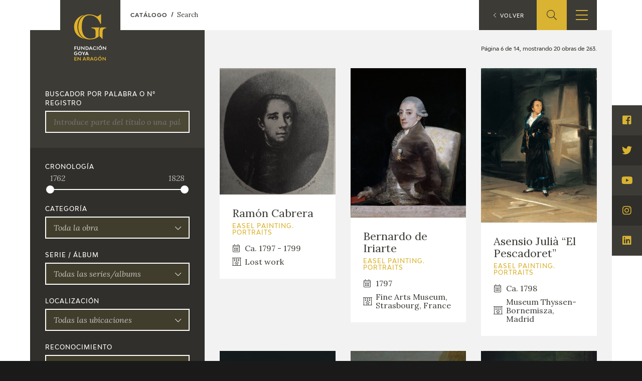

--- FILE ---
content_type: text/html; charset=UTF-8
request_url: https://fundaciongoyaenaragon.es/eng/catalogo/page:6/categoria:5_from_from
body_size: 13088
content:
<!DOCTYPE html>
<html lang="en">
<head>
	<title>Catálogo - Fundación Goya en Aragón</title>

<!--Metas-->
<meta http-equiv="Content-Type" content="text/html; charset=UTF-8">
<META NAME="locality" CONTENT ="Zaragoza">
<META NAME="country" CONTENT="España">
<meta name="Copyright" CONTENT="Fundación Goya en Aragón">
<meta name="Publisher" CONTENT="Fundación Goya en Aragón">
<meta name="distribution" CONTENT="Global">
<meta name="description" content="La Fundación tiene como principal finalidad el impulso de actividades de investigación, estudio y difusión sobre la obra y la figura de Francisco de Goya, así como la promoción de iniciativas para el incremento de las colecciones artísticas públicas relativas a Goya en la Comunidad Autónoma de Aragón y el fomento de la creatividad contemporánea en el ámbito de nuestra Comunidad.">

<!-- for Facebook -->
<meta property="og:title" content="Catálogo">
<meta property="og:image" content="https://fundaciongoyaenaragon.es/img/default_social.jpg">
<meta property="og:description" content="La Fundación tiene como principal finalidad el impulso de actividades de investigación, estudio y difusión sobre la obra y la figura de Francisco de Goya, así como la promoción de iniciativas para el incremento de las colecciones artísticas públicas relativas a Goya en la Comunidad Autónoma de Aragón y el fomento de la creatividad contemporánea en el ámbito de nuestra Comunidad.">

<!-- Open Graph -->
<meta property="og:site_name" content="Fundación Goya en Aragón">
<meta property="og:locale" content="es_ES">
<meta property="og:type" content="business.business">
<meta property="business:contact_data:street_address" content="Plaza de Los Sitios, 6 - Museo de Zaragoza">
<meta property="business:contact_data:locality" content="Zaragoza">
<meta property="business:contact_data:region" content="Zaragoza">
<meta property="business:contact_data:postal_code" content="50001">
<meta property="business:contact_data:country_name" content="España">
<meta property="business:contact_data:email" content="fundaciongoyaaragon@aragon.es">
<meta property="business:contact_data:phone_number" content="0034 976 484 547">

<!-- for Twitter -->
<meta name="twitter:card" content="summary">
<meta name="twitter:title" content="Catálogo">
<meta name="twitter:description" content="La Fundación tiene como principal finalidad el impulso de actividades de investigación, estudio y difusión sobre la obra y la figura de Francisco de Goya, así como la promoción de iniciativas para el incremento de las colecciones artísticas públicas relativas a Goya en la Comunidad Autónoma de Aragón y el fomento de la creatividad contemporánea en el ámbito de nuestra Comunidad.">
<meta name="twitter:image" content="https://fundaciongoyaenaragon.es/img/default_social.jpg">

<meta content="width=device-width, initial-scale=1" name="viewport">
<meta name="apple-mobile-web-app-capable" content="yes">
<meta name="apple-mobile-web-app-status-bar-style" content="black-translucent" />

<meta http-equiv="X-UA-Compatible" content="IE=edge">
<!-- Favicon & App Icons-->
		<link rel="apple-touch-icon" sizes="180x180" href="/icons/apple-touch-icon.png">
		<link rel="icon" type="image/png" sizes="32x32" href="/icons/favicon-32x32.png">
		<link rel="icon" type="image/png" sizes="16x16" href="/icons/favicon-16x16.png">
		<link rel="manifest" href="/icons/site.webmanifest">
		<link rel="mask-icon" href="/icons/safari-pinned-tab.svg" color="#3c3b36">
		<link rel="shortcut icon" href="/icons/favicon.ico">
		<meta name="msapplication-TileColor" content="#3c3b36">
		<meta name="msapplication-config" content="/icons/browserconfig.xml">
		<meta name="theme-color" content="#ffffff">

<meta name="apple-mobile-web-app-title" content="Fundación Goya en Aragón">
<meta name="application-name" content="Fundación Goya en Aragón">

<!-- Schema -->
<script type="application/ld+json">
{
	"@context": "http://schema.org/",
	"@type": "EducationalOrganization",
	"name": "Catálogo",
	"description": "La Fundación tiene como principal finalidad el impulso de actividades de investigación, estudio y difusión sobre la obra y la figura de Francisco de Goya, así como la promoción de iniciativas para el incremento de las colecciones artísticas públicas relativas a Goya en la Comunidad Autónoma de Aragón y el fomento de la creatividad contemporánea en el ámbito de nuestra Comunidad.",
	"url": "https://fundaciongoyaenaragon.es/eng/catalogo/page:6/categoria:5_from_from",
	"address": {
		"@type": "PostalAddress",
		"streetAddress": "Plaza de Los Sitios, 6 - Museo de Zaragoza",
		"addressLocality": "Zaragoza",
		"addressRegion": "Zaragoza",
		"postalCode": "50001",
		"addressCountry": "España"
	},
	"telephone": "0034 976 484 547",
	"email": "fundaciongoyaaragon@aragon.es"
}

</script>
		<link rel="stylesheet" type="text/css" href="/css/all.css?12e0db647a"/><script src="/cache_js/cache-1616756721-7885ce6c44e78a6b4c6b104e2dc58662.js" type="text/javascript"></script>
	<!-- Global site tag (gtag.js) - Google Analytics -->
	<script async src="https://www.googletagmanager.com/gtag/js?id=UA-23669227-53"></script>
	<script>
		window.dataLayer = window.dataLayer || [];
		function gtag(){dataLayer.push(arguments);}
		gtag('js', new Date());
		gtag('config', 'UA-23669227-53');
	</script>
	<link rel="alternate" hreflang="es" href="/catalogo/page:6/categoria:5_from_from" /></head>
<body id="top" class="catalogo">
	<div class="all" id="container">
				<header>
	<div class="box">
		<div class="top">
			<a href="/" class="logo"></a>
			<a href="/elviaje" class="logo elviaje"></a>
			<div class="buscador">
				<div class="icon show-search">
					<i class="fal fa-search"></i>
				</div>
				<div class="field">
					<form action="/eng/search" id="SearchForm" method="post" accept-charset="utf-8"><div style="display:none;"><input type="hidden" name="_method" value="POST"/></div>						<div class="input text"><label for="searchQuery">Buscar</label><input name="data[Search][query]" id="searchQuery" placeholder="Introduce el término a buscar" required="required" type="text"/></div>					<div class="submit"><input type="submit" value="Buscar"/></div></form>				</div>
			</div>
			<div class="show-menu"><i></i><i></i><i></i></div>
			<div class="idiomas">
				<div class="open-idiomas"><i class="fal fa-chevron-down"></i></div>
								<ul class="" id="language-switcher"><li class="esp"><a href="/catalogo/page:6/categoria:5_from_from"><span>ES</span></a></li><li class="eng disabled"><a href="/eng/catalogo/page:6/categoria:5_from_from"><span>EN</span></a></li></ul>

			</div>
		</div>
		<nav>
			<ul>
									<li class="menu-item-1 menu-item-quienes-somos">
						<span>
															<span class="menu-title">Foundation</span>
														<i class="fal fa-chevron-down"></i>						</span>
													<ul>
																<li class="menu-item-quienes-somos">
									<span>
																					<a href="/eng/quienes-somos">Quienes somos</a>
																				<i class="fal fa-chevron-down"></i>									</span>
																			<ul>
																						<li>
												<span><a href="/eng/quienes-somos/estatutos">Estatutos</a></span>
												
											</li>
																						<li>
												<span><a href="/eng/quienes-somos/patronato">Patronato</a></span>
												
											</li>
																						<li>
												<span><a href="/eng/quienes-somos/organigrama">Organigrama</a></span>
												
											</li>
																						<li>
												<span><a href="/eng/quienes-somos/comite-cientifico">Comité Científico</a></span>
												
											</li>
																						<li>
												<span><a href="/eng/quienes-somos/cedea">Committee of experts in didactics (CEDEA)</a></span>
												
											</li>
																						<li>
												<span><a href="/eng/quienes-somos/plan-actuacion"></a></span>
												
											</li>
																						<li>
												<span><a href="/eng/quienes-somos/memoria">Memory</a></span>
												
											</li>
																						<li>
												<span><a href="/eng/quienes-somos/carta-servicios"></a></span>
												
											</li>
																					</ul>
																	</li>
																<li class="menu-item-cidg">
									<span>
																					<a href="/eng/que-es-el-cidg">CIDG</a>
																				<i class="fal fa-chevron-down"></i>									</span>
																			<ul>
																						<li>
												<span><a href="/eng/que-es-el-cidg">Qué es el CIDG</a></span>
												
											</li>
																						<li>
												<span><a href="/eng/cidg/normativa">Normativa de organización y funcionamiento</a></span>
												
											</li>
																						<li>
												<span><a href="/eng/cidg/organigrama">Organigrama</a></span>
												
											</li>
																					</ul>
																	</li>
																<li class="menu-item-corporate-action">
									<span>
																					<a href="/eng/fundacion-goya/accion-corporativa">Corporate action</a>
																				<i class="fal fa-chevron-down"></i>									</span>
																			<ul>
																						<li>
												<span><a href="/eng/accion-corporativa/beneficios-fiscales">Beneficios fiscales</a></span>
												
											</li>
																						<li>
												<span><a href="/eng/amigos-de-la-fundacion">Amigos</a><i class="fal fa-chevron-down"></i></span>
																									<ul>
																												<li>
															<span><a href="/eng/amigos-de-la-fundacion/particulares">Particulares</a></span>
														</li>
																												<li>
															<span><a href="/eng/amigos-de-la-fundacion/empresas">Empresas</a></span>
														</li>
																											</ul>
												
											</li>
																					</ul>
																	</li>
																<li class="menu-item-sede">
									<span>
																					<a href="/eng/oficina">Sede</a>
																				<i class="fal fa-chevron-down"></i>									</span>
																			<ul>
																						<li>
												<span><a href="/eng/oficina/perfil-de-contratante">Perfil de contratante</a></span>
												
											</li>
																						<li>
												<span><a href="/eng/ofertas-empleo">Empleo</a></span>
												
											</li>
																					</ul>
																	</li>
																<li class="menu-item-contact">
									<span>
																					<a href="/eng/contacto">Contact</a>
																													</span>
																	</li>
															</ul>
											</li>
									<li class="menu-item-74">
						<span>
															<span class="menu-title"></span>
														<i class="fal fa-chevron-down"></i>						</span>
													<ul>
																<li class="menu-item-exposiciones">
									<span>
																					<a href="/eng/francisco-de-goya/exposiciones">Exposiciones</a>
																				<i class="fal fa-chevron-down"></i>									</span>
																			<ul>
																						<li>
												<span><a href="/eng/citas-en-medios"></a></span>
												
											</li>
																					</ul>
																	</li>
																<li class="menu-item-actividades">
									<span>
																					<a href="/eng/francisco-de-goya/actividades">Actividades</a>
																				<i class="fal fa-chevron-down"></i>									</span>
																			<ul>
																						<li>
												<span><a href="/eng/memorias">Memories</a></span>
												
											</li>
																					</ul>
																	</li>
															</ul>
											</li>
									<li class="menu-item-10 menu-item-actualidad_noticias">
						<span>
															<span class="menu-title">Actualidad</span>
														<i class="fal fa-chevron-down"></i>						</span>
													<ul>
																<li class="menu-item-">
									<span>
																					<a href="/eng/sala-de-prensa"></a>
																				<i class="fal fa-chevron-down"></i>									</span>
																			<ul>
																						<li>
												<span><a href="/eng/actualidad/noticias">Noticias</a></span>
												
											</li>
																						<li>
												<span><a href="/eng/citas-en-medios"></a><i class="fal fa-chevron-down"></i></span>
																									<ul>
																												<li>
															<span><a href="/eng/citas-en-medios-fga">FGA</a></span>
														</li>
																												<li>
															<span><a href="/eng/citas-en-medios-goya">Goya</a></span>
														</li>
																											</ul>
												
											</li>
																						<li>
												<span><a href="/eng/acceso-a-profesionales"></a></span>
												
											</li>
																					</ul>
																	</li>
																<li class="menu-item-">
									<span>
																					<a href="/eng/cuaderno-italiano"></a>
																													</span>
																	</li>
															</ul>
											</li>
									<li class="menu-item-59">
						<span>
															<span class="menu-title">Francisco de Goya</span>
														<i class="fal fa-chevron-down"></i>						</span>
													<ul>
																<li class="menu-item-">
									<span>
																					<a href="/eng/biografia-francisco-goya"></a>
																													</span>
																	</li>
																<li class="menu-item-">
									<span>
																					<a href="/eng/cronologia-francisco-goya"></a>
																													</span>
																	</li>
																<li class="menu-item-el-viaje-de-goya">
									<span>
																					<a href="/eng/elviaje">El Viaje de Goya</a>
																													</span>
																	</li>
																<li class="menu-item-catalogo">
									<span>
																					<a href="/eng/catalogo">Catálogo</a>
																				<i class="fal fa-chevron-down"></i>									</span>
																			<ul>
																						<li>
												<span><a href="/eng/catalogo">Online</a></span>
												
											</li>
																						<li>
												<span><a href="/eng/metodologia-del-catalogo">Offline</a><i class="fal fa-chevron-down"></i></span>
																									<ul>
																												<li>
															<span><a href="/eng/metodologia-del-catalogo">Metodología</a></span>
														</li>
																												<li>
															<span><a href="/eng/bibliografias">Bibliografía</a></span>
														</li>
																												<li>
															<span><a href="/eng/exposiciones">Exposiciones</a></span>
														</li>
																											</ul>
												
											</li>
																					</ul>
																	</li>
																<li class="menu-item-">
									<span>
																					<a href="/eng/goya-en-el-mundo"></a>
																													</span>
																	</li>
																<li class="menu-item-">
									<span>
																					<a href="/eng/goya-en-aragon"></a>
																													</span>
																	</li>
																<li class="menu-item-premio-aragon-goya">
									<span>
																					<a href="/eng/premio-aragon-goya">Premio Aragón Goya</a>
																				<i class="fal fa-chevron-down"></i>									</span>
																			<ul>
																						<li>
												<span><a href="/eng/premio-aragon-goya/historico">Premios anteriores</a></span>
												
											</li>
																					</ul>
																	</li>
															</ul>
											</li>
									<li class="menu-item-19 menu-item-publicaciones">
						<span>
															<span class="menu-title">Ediciones</span>
														<i class="fal fa-chevron-down"></i>						</span>
													<ul>
																<li class="menu-item-publicaciones">
									<span>
																					<a href="/eng/publicaciones">Publicaciones</a>
																													</span>
																	</li>
															</ul>
											</li>
									<li class="menu-item-21">
						<span>
															<span class="menu-title">Educa</span>
														<i class="fal fa-chevron-down"></i>						</span>
													<ul>
																<li class="menu-item-">
									<span>
																					<a href="/eng/quienes-somos/cedea"></a>
																													</span>
																	</li>
																<li class="menu-item-recursos-educativos">
									<span>
																					<a href="/eng/recursos-educativos">Recursos educativos</a>
																													</span>
																	</li>
																<li class="menu-item-arasaac">
									<span>
																					<a href="/eng/arasaac">ARASAAC</a>
																													</span>
																	</li>
															</ul>
											</li>
									<li class="menu-item-76">
						<span>
															<span class="menu-title">Shop</span>
														<i class="fal fa-chevron-down"></i>						</span>
													<ul>
																<li class="menu-item-online-shop">
									<span>
																					<a href="https://tienda.fundaciongoyaenaragon.es/">Online Shop</a>
																													</span>
																	</li>
															</ul>
											</li>
							</ul>
		</nav>
	</div>
</header>
		
<section class="catalogo searching">
	<div class="box_main">
		<div class="box_buscador">
			<div class="entrada">
				<div class="titulo">Bienvenido</div>
				<p class="intro">Este es el catálogo de la obra de Francisco Goya. Puedes realizar búsquedas y/o filtrar por las caracterísitcas que quieras.</p>
				<p>La obra completa de Goya se recopila en el Catálogo online, en permanente actualización, donde se puede consultar su producción artística. Paralelamente se abre la sección Goya en el Mundo donde los usuarios pueden localizar geográficamente todas las instituciones y centros que exponen la obra del artista aragonés en vivo.</p>
			</div>
			<form action="/eng/catalogo" id="FilterForm" method="post" accept-charset="utf-8"><div style="display:none;"><input type="hidden" name="_method" value="POST"/></div>			<div class="input text"><label for="FilterTitle">Buscador por palabra o nº registro</label><input name="data[Filter][title]" placeholder="Introduce parte del título o una palabra clave" type="text" value="" id="FilterTitle"/></div>			<button id="showFilters" class=" open">Más filtros <i class="fal fa-chevron-down"></i></button>
			<div class="more-filters" >
				<div class="input range">
							<label>Cronología</label>
							<div class="range_slider">
								<div class="range_dates">
									<span id="range_min"></span><span id="range_max"></span>
								</div>
								<div id="FilterDateRange"></div>
							</div>
					</div><input type="hidden" name="data[Filter][chronology_min]" value="1762" id="FilterChronologyMin"/><input type="hidden" name="data[Filter][chronology_max]" value="1828" id="FilterChronologyMax"/><div class="input select"><label for="FilterCategoria">Categoría</label><select name="data[Filter][categoria]" class="select2" id="FilterCategoria">
<option value="0">Toda la obra</option>
<option value="1">Drawings</option>
<option value="2">Mural</option>
<option value="3">Easel painting. Religious</option>
<option value="4">Easel painting. Tapestry cartoons</option>
<option value="5">Easel painting. Portraits</option>
<option value="6">Easel painting. Allegory, mythology, history</option>
<option value="7">Easel painting. Various subjects</option>
<option value="8">Prints</option>
</select></div><div class="input select"><label for="FilterSerie">Serie / Álbum</label><select name="data[Filter][serie]" class="select2" id="FilterSerie">
<option value="0" selected="selected">Todas las series/albums</option>
<option value="6">Fuendetodos Closet-Reliquary (paint, ca. 1765)</option>
<option value="678">Notebook F (drawings, ca. 1812-1820)</option>
<option value="144">Great Doctors of the Church, Calatayud (mural painting, ca. 1766)</option>
<option value="675">Notebook C (drawings, ca. 1814-1823)</option>
<option value="655">Coreto of El Pilar (mural painting, sketch, drawings)</option>
<option value="674">Notebook D, from Old Women and Witches (drawings, ca. 1819-1823)</option>
<option value="650">Great Doctors of the Church, Muel (mural painting, ca. 1771 - 1773))</option>
<option value="676">Notebook G, from Bordeaux (drawings, ca. 1824-1828)</option>
<option value="3">Fathers of the Church, Remolinos (pintura, ca. 1772)</option>
<option value="677">Notebook H, from Bordeaux (drawings, ca. 1824-1828)</option>
<option value="636">Oratory of the counts of Sobradiel (pintura mural, ca. 1771 - 1773)</option>
<option value="668">Goya Drawings - Rosario Weiss (ca.1821-1826)</option>
<option value="646">Cartuja de Aula Dei (mural painting, ca. 1774)</option>
<option value="656">Partition of Javier Goya, Supposed X.9 (painting, ca. 1808-1812)</option>
<option value="622">Scenes from the Old Testament (painting, ca. 1775 - 1780)</option>
<option value="657">Partition of Javier Goya, Supposed X.28 (painting, ca. 1808-1812)</option>
<option value="618">Regina Martyrum Dome (mural painting, 1780 -1781)</option>
<option value="652">Sermon of Saint Bernardine of Siena (painting and sketch, 1781 - 1783)</option>
<option value="658">Partition of Javier Goya, Supposed X.1 (painting, ca. 1808-1812)</option>
<option value="653">Benedictine Royal Monastery of San Joaquín y Santa Ana in Valladolid (painting, 1787)</option>
<option value="659">Flaxman prints (drawings, ca.1802-1805)</option>
<option value="623">Kids games (painting, ca. 1777 - 1785)</option>
<option value="726">Bullfighting(prints and drawings , 1814-1816)</option>
<option value="9">Portraits for the Bank of Saint Charles (painting, 1785 - 1788)</option>
<option value="672">Absurdities (prints y drawings, ca.1815-1824)</option>
<option value="641">Portraits of the family of the Count of Altamira (painting, 1786 - 1788)</option>
<option value="662">Italian notebook (drawings, ca. 1770-1786)</option>
<option value="639">Country affairs for the Alameda de Osuna (painting, 1787)</option>
<option value="664">Drawn Portraits of the Goya-Goicoechea Family (drawings, 1805)</option>
<option value="5">Chapel of San Francisco de Borja (painting, sketches and drawings, 1788)</option>
<option value="663">Portraits of artists for Ceán Bermúdez&#039;s Diccionario de Ceán Bermúdez (drawings, ca. 1798-1799)</option>
<option value="621">Cabinet pictures (painting, 1793 - 1794)</option>
<option value="669"> Reflections in the Mirror (drawings, ca. 1797-1799)</option>
<option value="638">Santa Cueva de Cádiz (painting and sketches, ca. 1796 - 1797)</option>
<option value="671">Caprices not engraved</option>
<option value="617">Witch affairs for the Alameda de Osuna (painting, 1798)</option>
<option value="666">Assorted prints (1778-1815)</option>
<option value="635">Hermitage of San Antonio de la Florida (mural painting and sketches, 1798)</option>
<option value="651">Fathers of the Church (painting, ca. 1796-1799)</option>
<option value="2">Church of San Fernando de Torrero (sketches, 1799-1800)</option>
<option value="613">Allegories for the palace of Godoy (painting, 1801 - 1805)</option>
<option value="632">Miniature portraits of the Goicoechea family (painting, 1805)</option>
<option value="624">Capture of the bandit Maragato (painting, 1806 - 1807)</option>
<option value="654">Caprices of the Marquis de la Romana (painting, ca. 1800 - 1810)</option>
<option value="634">Still life (painting, ca. 1806 - 1812)</option>
<option value="612">Notebook A, called Sanlúcar (drawings, ca. 1794-1795)</option>
<option value="420">Notebook B, called Madrid (drawings, ca. 1794-1797)</option>
<option value="614">Notebook E, black bordered (ca. 1816-1820)</option>
<option value="193">May 2nd and 3rd (painting and sketches, 1814)</option>
<option value="616">Cabinet paintings by García de la Prada (painting, ca. 1814-1816)</option>
<option value="637">Black paintings (wall painting and sketches, ca.1820-1823)</option>
<option value="643">Six paintings on table (ca. 1820 - 1824)</option>
<option value="633">Ivory miniatures (painting, 1824 - 1825)</option>
<option value="1">Tapestry cartons. Huntings scene (painting and drawings, 1775)</option>
<option value="7">Tapestry cartons: Types of Spain (painting, sketches and drawings, 1776-1778)</option>
<option value="13">Cardboards for tapestries: The Madrid fair (painting and sketches, 1778-1780)</option>
<option value="14">Tapestry Cartons: Popular Subjects (Painting, Drawing, and Sketching, 1778-1780)</option>
<option value="16">Tapestry Cartoons: The Four Seasons (painting and sketches, 1786-1787)</option>
<option value="17">Tapestry Cartoons:Country Scenes (painting and sketches, 1788)</option>
<option value="18">Tapestry Cartoons: Jocular and Country Scenes (painting and sketches, 1791-1792)</option>
<option value="628">Caprichos (prints and drawings, 1797-1799)</option>
<option value="627">Lithographs of Madrid (prints, ca.1819-1822)</option>
<option value="626">Bordeaux Bulls (prints, 1825)</option>
<option value="625">Bordeaux Lithographs (prints, ca.1824-1825)</option>
<option value="195">Disasters of War (prints y drawings, 1810-1815)</option>
<option value="191">Copies of Velázquez (prints and drawings, 1778-1785)</option>
<option value="190">Religious subjects (prints and drawings, 1774-1782)</option>
<option value="731">Last Caprichos (prints and drawings, 1826-1828)</option>
</select></div><div class="input select"><label for="FilterLocation">Localización</label><select name="data[Filter][location]" class="select2" id="FilterLocation">
<option value="0" selected="selected">Todas las ubicaciones</option>
<option value="676"></option>
<option value="672"></option>
<option value="678">Aino Gakuin Institute</option>
<option value="388">Lost work</option>
<option value="679">Museo Goya. Colección Ibercaja - Museo Camón Aznar, en depósito</option>
<option value="680">Orientalist Museum</option>
<option value="414">Private collection</option>
<option value="666"></option>
<option value="675"></option>
<option value="668"></option>
<option value="649"></option>
<option value="650"></option>
<option value="651"></option>
<option value="657"></option>
<option value="663"></option>
<option value="665"></option>
<option value="296">Unknown Collection</option>
<option value="350">Staatliche Museen zu Berlin, Gemäldegalerie - Berlin, </option>
<option value="401">Staatliche Museen Zu Berlin, Kupferstichkabinett - Berlin, </option>
<option value="566"> - Burdeos, </option>
<option value="577"> - Cádiz, </option>
<option value="333">Marques of Las Palmas Collection - Cádiz, </option>
<option value="664"> - France, </option>
<option value="645"> - Madrid, </option>
<option value="638"> - Madrid, </option>
<option value="644"> - Madrid, </option>
<option value="648"> - Madrid, </option>
<option value="647"> - Madrid, </option>
<option value="654"> - Madrid, </option>
<option value="328">Abelló Collection - Madrid, </option>
<option value="667">atiana Pérez de Guzmán el Bueno Fundation - Madrid, </option>
<option value="445">Bank Bilbao Vizcaya - Madrid, </option>
<option value="312">Bank of Spain - Madrid, </option>
<option value="511">Biblioteca Nacional, Madrid, España - Madrid, </option>
<option value="369">Calasancio Museum - Madrid, </option>
<option value="317">Casa Torres Collection - Madrid, </option>
<option value="486">Ermita de San Antonio de la Florida - Madrid, </option>
<option value="681">Family collection of the Dukes of Sueca and Counts of Chichón - Madrid, </option>
<option value="677">Galería de las Colecciones Reales - Madrid, </option>
<option value="318">House of Alba Foundation - Madrid, </option>
<option value="358">Instituto Valencia de Don Juan Museum - Madrid, </option>
<option value="375">Lázaro Galdiano Museum - Madrid, </option>
<option value="329">Mac-Crohon Collection - Madrid, </option>
<option value="372">Madrid History Museum - Madrid, </option>
<option value="332">Marquis of La Romana Collection - Madrid, </option>
<option value="374">Museum of Romanticism - Madrid, </option>
<option value="379">Museum Thyssen-Bornemisza - Madrid, </option>
<option value="301">Private collection - Madrid, </option>
<option value="37">Royal Academy of Fine Arts of San Fernando. Madrid - Madrid, </option>
<option value="396">Royal Basilica of San Francisco el Grande - Madrid, </option>
<option value="294">Royal Palace - Madrid, </option>
<option value="1">The Prado National Museum. Madrid - Madrid, </option>
<option value="395">The Royal Academy of History - Madrid, </option>
<option value="343">Várez Fisa Collection - Madrid, </option>
<option value="347">Villar Mir Culture Fund - Madrid, </option>
<option value="643"> - Marsella, </option>
<option value="27">Fondazione Magnani Rocca. Parma - Parma, </option>
<option value="510">Bibliothèque Nationale de France - París, </option>
<option value="517">Colección André Bromberg - París, </option>
<option value="553">Fundación Custodia - París, </option>
<option value="367">Musée du Louvre - París, </option>
<option value="338">Private collection - París, </option>
<option value="462">Archivo General de Indias - Sevilla, </option>
<option value="281">Fine Arts Museum of Seville - Sevilla, </option>
<option value="495">Pilatos House. Fundación Medinaceli Ducal House Foundation - Sevilla, </option>
<option value="314">Seville Cathedral - Sevilla, </option>
<option value="390">Alma Mater Museum - Zaragoza, </option>
<option value="482">Basilica of Our Lady of the Pillar - Zaragoza, </option>
<option value="483">Church of the Monastery of Aula Dei - Zaragoza, </option>
<option value="321">Félix Palacios Remondo Collection - Zaragoza, </option>
<option value="453">Museo de Zaragoza, en depósito - Zaragoza, </option>
<option value="521">Museo Goya. Colección Ibercaja - Zaragoza, </option>
<option value="201">Museum of Zaragoza - Zaragoza, </option>
<option value="339">Pasqual de Quinto Collection - Zaragoza, </option>
<option value="335">Private collection, Zaragoza - Zaragoza, </option>
<option value="377">Buenos Aries National Museum of Fine Arts - Buenos Aires, Argentina</option>
<option value="552">Albertina Museum - Vienna, Austria</option>
<option value="381">Museu de Arte de São Paulo Assis Chateaubriand (MASP) - São Paulo, Brazil</option>
<option value="409">Musée des Beaux Arts de Montréal - Montreal, Canada</option>
<option value="384">Národní Galerie V Praze - Prague, Czech Republic</option>
<option value="365">Musée des Beaux-Arts d&#039;Agen - Agen, France</option>
<option value="364">Musée Bonnat - Helleu - Bayonne, France</option>
<option value="366">Musée des Beaux- Arts et d’ Archéologie de Besançon - Besançon, France</option>
<option value="368">Musée Goya - Castres, France</option>
<option value="530">Colección particular - Lille, France</option>
<option value="392">Palais des Beaux-Arts de Lille - Lille, France</option>
<option value="371">Fine Arts Museum - Strasbourg, France</option>
<option value="360">Kupferstich-Kabinett - Dresde, Germany</option>
<option value="506">Städel Museum - Frankfurt, Germany</option>
<option value="58">Hamburger Kunsthalle - Hamburg, Germany</option>
<option value="562">Staatliche Kunsthalle Karlsruhe - Karlsruhe, Germany</option>
<option value="308">Alte Pinakothek - Munich, Germany</option>
<option value="303">Bayerische Staatsgemaldesammlungen - Munich, Germany</option>
<option value="386">Neue Pinakothek - Munich, Germany</option>
<option value="26">Szépmüvészeti Muzeum. Budapest - Budapest, Hungary</option>
<option value="385">National Gallery of Ireland - Dublin, Ireland</option>
<option value="349">The Uffizi Gallery - Florence, Italy</option>
<option value="54">Rijksmuseum. Amsterdam - Amsterdam, Netherlands</option>
<option value="518">Museum Boijmans Van Beuningen - Rotterdam, Netherlands</option>
<option value="5">Nasjonalmuseet - Oslo, Norway</option>
<option value="90">Museo de Arte de Ponce. - San Juan de Puerto Rico, Puerto Rico</option>
<option value="519">The Pushkin State Museum of Fine Arts - Moscow, Russia</option>
<option value="86">The State Hermitage Museum - St Petersburg, Russia</option>
<option value="481">Alagón Cultural Centre (Zaragoza), Spain - Alagon (Zaragoza), Spain</option>
<option value="491">Museu Nacional d&#039;Art de Catalunya - Barcelona, Spain</option>
<option value="352">Planeta Corporación, S.R.L. - Barcelona, Spain</option>
<option value="306">Private collection - Barcelona, Spain</option>
<option value="25">Museum of Fine Arts of Bilbao - Bilbao, Spain</option>
<option value="363">Royal Monastery of Santa María de Guadalupe - Caceres, Spain</option>
<option value="479">Church of San Juan el Real - Calatayud, Spain</option>
<option value="354">Parish church of Ntra. Sra. de la Asunción de Chinchón - Chinchón (Madrid), Spain</option>
<option value="373">Museum of Huesca - Huesca, Spain</option>
<option value="480">Chapel of la Virgen de la Fuente - Muel (Zaragoza), Spain</option>
<option value="461">Asturias Museum of Fine Arts - Oviedo, Spain</option>
<option value="507">Colección Masaveu - Oviedo, Spain</option>
<option value="441">Museum of Navarra - Pamplona, Spain</option>
<option value="391">Palace of Navarre - Pamplona, Spain</option>
<option value="458">Villahermosa Collection - Pedrola (Zaragoza), Spain</option>
<option value="356">Parish church of San Juan Bautista - Remolinos (Zaragoza), Spain</option>
<option value="376">MAS, Museum of Modern and Contemporary Art of de Santander and Cantabria - Santander, Spain</option>
<option value="636">Toledo Cathedral  - Toledo, Spain</option>
<option value="355">Parish church of Ntra. Sra. de la Asunción - Valdemoro (Madrid), Spain</option>
<option value="316">Valencia Cathedral - Valencia, Spain</option>
<option value="89">Valencia Museum of Fine Arts - Valencia, Spain</option>
<option value="353">Royal Monastery of San Joaquín and Santa Ana - Valladolid, Spain</option>
<option value="463">Museu Víctor Balaguer - Vilanova i la Geltrú (Barcelona), Spain</option>
<option value="380">Museum Zuloaga - Zumaia (Guipúzcoa), Spain</option>
<option value="351">Goteborg Borjensons Konsthandel - Gothenburg, Sweden</option>
<option value="426">Nationalmuseum - Stockholm, Sweden</option>
<option value="488">Kunstmuseum Basel - Basle, Switzerland</option>
<option value="653"> - Geneva, Switzerland</option>
<option value="302">Museum Oskar Reinhart - Winterthur, Switzerland</option>
<option value="470">Foundation E. G. Bührle Collection - Zurich, Switzerland</option>
<option value="637">The Toledo Museum of Art - Ohio, USA</option>
<option value="404">The Bowes Museum - Barnard Castle, United Kingdom</option>
<option value="74">National Galleries of Scotland - Edinburgh, United Kingdom</option>
<option value="474">Pollok House - Glasgow, United Kingdom</option>
<option value="309">Apsley House - London, United Kingdom</option>
<option value="467">British Rail Pension Fundation - London, United Kingdom</option>
<option value="490">Linsday Fine Art Ltd. - London, United Kingdom</option>
<option value="442">Private collection - London, United Kingdom</option>
<option value="50">The British Museum - London, United Kingdom</option>
<option value="406">The Courtauld Gallery - London, United Kingdom</option>
<option value="34">The National Gallery - London, United Kingdom</option>
<option value="502">Victoria and Albert Museum - London, United Kingdom</option>
<option value="311">Ashmolean Museum of Art and Archaeology - Oxford, United Kingdom</option>
<option value="443">Baltimore Museum of Art - Baltimore, United States</option>
<option value="383">Museum of Fine Arts, Boston - Boston, United States</option>
<option value="57">The Art Institute of Chicago - Chicago, United States</option>
<option value="405">The Cleveland Museum of Art - Cleveland, United States</option>
<option value="361">Lowe Art Museum - Coral Gables, United States</option>
<option value="67">Meadows Museum, Southern Methodist University - Dallas, United States</option>
<option value="344">Des Moines Art Center - Des Moines, United States</option>
<option value="446">Detroit Institute of Arts - Detroit, United States</option>
<option value="346">Flint Institute of Arts - Flint, United States</option>
<option value="359">Kimbell Art Museum - Fort Worth, United States</option>
<option value="476">Wadsworth Atheneum Museum of Art - Hartford, United States</option>
<option value="471">The Museum of Fine Arts Houston - Houston, United States</option>
<option value="357">Indianapolis Museum of Art - Indianapolis, United States</option>
<option value="410">The Nelson-Atkins Museum of Art - Kansas City, United States</option>
<option value="310">Armand Hammer Museum of Art and Cultural Center - Los Angeles, United States</option>
<option value="407">The Paul J. Getty Museum - Los Angeles, United States</option>
<option value="400">Speed Art Museum - Louisville, United States</option>
<option value="548">The Fogg Museum, The Harvard Art Museums, Cambridge, Massachussets, Estados Unidos - Massachussets, United States</option>
<option value="362">Minneapolis Institute of Arts - Minneapolis, United States</option>
<option value="652"> - New York, United States</option>
<option value="656"> - New York, United States</option>
<option value="659"> - New York, United States</option>
<option value="313">Brooklyn Museum - New York, United States</option>
<option value="542">Collection Michael and Judy Steinhardt, Nueva York - New York, United States</option>
<option value="336">Private collection - New York, United States</option>
<option value="489">Stanley Moss &amp; Company - New York, United States</option>
<option value="272">The Frick Collection. New York - New York, United States</option>
<option value="526">The Hispanic Society of America - New York, United States</option>
<option value="408">The Hispanic Society of America - New York, United States</option>
<option value="83">The Metropolitan Museum of Art - New York, United States</option>
<option value="557">The Morgan Library &amp; Museum - New York, United States</option>
<option value="520">The Morgan Library &amp; Museum, Thaw Collection - New York, United States</option>
<option value="411">Norton Simon Foundation - Pasadena, United States</option>
<option value="393">Philadelphia Museum of Art - Philadelphia, United States</option>
<option value="403">The Barnes Foundation - Philadelphia, United States</option>
<option value="487">Carnegie Museum of Art - Pittsburgh, United States</option>
<option value="271">Princeton University Art Museum. New Jersey - Princenton, United States</option>
<option value="397">Museum of Art - Rhode Island of Design - Providence, United States</option>
<option value="387">North Carolina Museum - Raleigh, United States</option>
<option value="412">Virginia Museum of Fine Arts - Richmond, United States</option>
<option value="35">San Diego Museum of Art - San Diego, United States</option>
<option value="531">Colección William M. Roth, San Francisco, Estados Unidos - San Francisco, United States</option>
<option value="345">Fine Arts Museum of San Francisco - San Francisco, United States</option>
<option value="53">National Gallery of Art. Washington - Washington, United States</option>
<option value="551">Phillips Collection, Washington, Estados Unidos - Washington, United States</option>
<option value="402">Sterling and Francine Clark Art Institute - Williamstown, United States</option>
<option value="413">Worcester Art Museum - Worcester, United States</option>
</select></div><div class="input select"><label for="FilterAuthorRecognition">Reconocimiento</label><select name="data[Filter][author_recognition]" class="select2" id="FilterAuthorRecognition">
<option value="0" selected="selected">Todas las opciones</option>
<option value="1">Documented work</option>
<option value="2">Undisputed work</option>
<option value="3">Attributed work</option>
</select></div>			</div>
						
			<div class="submit"><input type="submit" value="Ver resultados"/></div></form>
			<script>
				var dateSlider = document.getElementById("FilterDateRange");
				noUiSlider.create(dateSlider, {
					range: {
						min: 1762,
						max: 1828,
					},
					step: 1,
					start: [$('#FilterChronologyMin').val(), $('#FilterChronologyMax').val()],
				});
				dateSlider.noUiSlider.on('update', function (values, handle) {
					$('#range_min').text( parseInt(values[0]) );
					$('#range_max').text( parseInt(values[1]) );
					$('#FilterChronologyMin').val( parseInt(values[0]) );
					$('#FilterChronologyMax').val( parseInt(values[1]) );
				});
				$('#FilterTitle').keypress(function(e){
					var code = (e.keyCode ? e.keyCode : e.which);
					if(code == 13) {
						$('#FilterForm').submit();
						e.preventDefault();
					}
				});

				$('#showFilters').click(function(e) {
					e.preventDefault();
					var $moreFilters = $('#FilterForm .more-filters');
					if ($moreFilters.is(':visible')) {
						$(this).removeClass('open');
						$moreFilters.slideUp(200);
					} else {
						$(this).addClass('open');
						$moreFilters.slideDown(200);
					}
				});
			</script>
		</div>
					<div class="box_resultados">
				<div class="results">
					<div class="info_paginator">Página 6 de 14, mostrando 20 obras de 263.</div>
					
					<ul class="works">
													<li>
								<a href="/eng/obra/ramon-cabrera/297">
																			<div class="image"><img src="https://fundaciongoyaenaragon.es/files/resize/350x0/files/images/ramon-cabrera72093.jpg"></div>
																		<div class="info">
										<div class="title">Ramón Cabrera</div>
										<div class="clasificacion">Easel painting. Portraits</div>
																															<div class="chronology"><i class="fal fa-calendar-alt"></i> <span>Ca. 1797 - 1799</span></div>
																															<div class="location"><i class="fal fa-hotel"></i> <span>Lost work</span></div>
																			</div>
								</a>
							</li>
													<li>
								<a href="/eng/obra/bernardo-de-iriarte/241">
																			<div class="image"><img src="https://fundaciongoyaenaragon.es/files/resize/350x0/files/images/241_5.72.jpg"></div>
																		<div class="info">
										<div class="title">Bernardo de Iriarte</div>
										<div class="clasificacion">Easel painting. Portraits</div>
																															<div class="chronology"><i class="fal fa-calendar-alt"></i> <span>1797</span></div>
																															<div class="location"><i class="fal fa-hotel"></i> <span>Fine Arts Museum, Strasbourg, France</span></div>
																			</div>
								</a>
							</li>
													<li>
								<a href="/eng/obra/asensio-julia-el-pescadoret/455">
																			<div class="image"><img src="https://fundaciongoyaenaragon.es/files/resize/350x0/files/images/455_5.86.jpg"></div>
																		<div class="info">
										<div class="title">Asensio Julià “El Pescadoret”</div>
										<div class="clasificacion">Easel painting. Portraits</div>
																															<div class="chronology"><i class="fal fa-calendar-alt"></i> <span>Ca. 1798</span></div>
																															<div class="location"><i class="fal fa-hotel"></i> <span>Museum Thyssen-Bornemisza, Madrid</span></div>
																			</div>
								</a>
							</li>
													<li>
								<a href="/eng/obra/mariano-luis-de-urquijo/411">
																			<div class="image"><img src="https://fundaciongoyaenaragon.es/files/resize/350x0/files/images/411_5.93.jpg"></div>
																		<div class="info">
										<div class="title">Mariano Luis de Urquijo</div>
										<div class="clasificacion">Easel painting. Portraits</div>
																															<div class="chronology"><i class="fal fa-calendar-alt"></i> <span>Ca. 1798 - 1799</span></div>
																															<div class="location"><i class="fal fa-hotel"></i> <span>The Royal Academy of History, Madrid</span></div>
																			</div>
								</a>
							</li>
													<li>
								<a href="/eng/obra/el-general-jose-de-urrutia/379">
																			<div class="image"><img src="https://fundaciongoyaenaragon.es/files/resize/350x0/files/images/379_5.83.jpg"></div>
																		<div class="info">
										<div class="title">General José de Urrutia (El general José de Urrutia)</div>
										<div class="clasificacion">Easel painting. Portraits</div>
																															<div class="chronology"><i class="fal fa-calendar-alt"></i> <span>Ca. 1798</span></div>
																															<div class="location"><i class="fal fa-hotel"></i> <span>The Prado National Museum. Madrid, Madrid</span></div>
																			</div>
								</a>
							</li>
													<li>
								<a href="/eng/obra/francisco-de-saavedra-y-sangronis/378">
																			<div class="image"><img src="https://fundaciongoyaenaragon.es/files/resize/350x0/files/images/francisco-de-saavedra-goya95111.jpg"></div>
																		<div class="info">
										<div class="title">Francisco de Saavedra y Sangronís</div>
										<div class="clasificacion">Easel painting. Portraits</div>
																															<div class="chronology"><i class="fal fa-calendar-alt"></i> <span>1798</span></div>
																															<div class="location"><i class="fal fa-hotel"></i> <span>The Courtauld Gallery, London, United Kingdom</span></div>
																			</div>
								</a>
							</li>
													<li>
								<a href="/eng/obra/el-cardenal-luis-maria-de-borbon/357">
																			<div class="image"><img src="https://fundaciongoyaenaragon.es/files/resize/350x0/files/images/357_5.96.jpg"></div>
																		<div class="info">
										<div class="title">Cardinal Luis María de Bourbon (El cardenal Luis María de Borbón)</div>
										<div class="clasificacion">Easel painting. Portraits</div>
																															<div class="chronology"><i class="fal fa-calendar-alt"></i> <span>Ca. 1798 - 1800</span></div>
																															<div class="location"><i class="fal fa-hotel"></i> <span>Museu de Arte de São Paulo Assis Chateaubriand (MASP), São Paulo, Brazil</span></div>
																			</div>
								</a>
							</li>
													<li>
								<a href="/eng/obra/ferdinand-guillemardet/353">
																			<div class="image"><img src="https://fundaciongoyaenaragon.es/files/resize/350x0/files/images/ferdinand38537.jpg"></div>
																		<div class="info">
										<div class="title">Ferdinand Guillemardet</div>
										<div class="clasificacion">Easel painting. Portraits</div>
																															<div class="chronology"><i class="fal fa-calendar-alt"></i> <span>Ca. 1798 - 1799</span></div>
																															<div class="location"><i class="fal fa-hotel"></i> <span>Musée du Louvre, París</span></div>
																			</div>
								</a>
							</li>
													<li>
								<a href="/eng/obra/gaspar-melchor-de-jovellanos/352">
																			<div class="image"><img src="https://fundaciongoyaenaragon.es/files/resize/350x0/files/images/352_5.78.jpg"></div>
																		<div class="info">
										<div class="title">Gaspar Melchor de Jovellanos</div>
										<div class="clasificacion">Easel painting. Portraits</div>
																															<div class="chronology"><i class="fal fa-calendar-alt"></i> <span>1798</span></div>
																															<div class="location"><i class="fal fa-hotel"></i> <span>The Prado National Museum. Madrid, Madrid</span></div>
																			</div>
								</a>
							</li>
													<li>
								<a href="/eng/obra/maria-luisa-en-traje-de-corte/452">
																			<div class="image"><img src="https://fundaciongoyaenaragon.es/files/resize/350x0/files/images/452_5.94g.jpg"></div>
																		<div class="info">
										<div class="title">María Luisa in Court Dress (María Luisa en traje de corte)</div>
										<div class="clasificacion">Easel painting. Portraits</div>
																															<div class="chronology"><i class="fal fa-calendar-alt"></i> <span>Ca. 1799 - 1800</span></div>
																															<div class="location"><i class="fal fa-hotel"></i> <span>Galería de las Colecciones Reales, Madrid</span></div>
																			</div>
								</a>
							</li>
													<li>
								<a href="/eng/obra/carlos-iv-con-uniforme-de-coronel-de-los-guardias-de-corps/451">
																			<div class="image"><img src="https://fundaciongoyaenaragon.es/files/resize/350x0/files/images/451_5.94h.jpg"></div>
																		<div class="info">
										<div class="title">Charles IV in Uniform of Colonel of the Lifeguards (Carlos IV con uniforme de coronel de los Guardias de Corps)</div>
										<div class="clasificacion">Easel painting. Portraits</div>
																															<div class="chronology"><i class="fal fa-calendar-alt"></i> <span>Ca. 1799 - 1800</span></div>
																															<div class="location"><i class="fal fa-hotel"></i> <span>Galería de las Colecciones Reales, Madrid</span></div>
																			</div>
								</a>
							</li>
													<li>
								<a href="/eng/obra/la-reina-maria-luisa-a-caballo-estudio-preparatorio/450">
																			<div class="image"><img src="https://fundaciongoyaenaragon.es/files/resize/350x0/files/images/20110610_00057.jpg"></div>
																		<div class="info">
										<div class="title">La reina María Luisa a caballo (estudio preparatorio)</div>
										<div class="clasificacion">Easel painting. Portraits</div>
																															<div class="chronology"><i class="fal fa-calendar-alt"></i> <span>1799</span></div>
																															<div class="location"><i class="fal fa-hotel"></i> <span>Private collection</span></div>
																			</div>
								</a>
							</li>
													<li>
								<a href="/eng/obra/maria-luisa-de-parma-con-mantilla/446">
																			<div class="image"><img src="https://fundaciongoyaenaragon.es/files/resize/350x0/files/images/446_5.94b.jpg"></div>
																		<div class="info">
										<div class="title">María Luisa de Parma with Mantilla (María Luisa de Parma con mantilla)</div>
										<div class="clasificacion">Easel painting. Portraits</div>
																															<div class="chronology"><i class="fal fa-calendar-alt"></i> <span>1799</span></div>
																															<div class="location"><i class="fal fa-hotel"></i> <span>Royal Palace, Madrid</span></div>
																			</div>
								</a>
							</li>
													<li>
								<a href="/eng/obra/carlos-iv-en-traje-de-caza/445">
																			<div class="image"><img src="https://fundaciongoyaenaragon.es/files/resize/350x0/files/images/king-carlos-iv-in-hunting-cost90550.jpg"></div>
																		<div class="info">
										<div class="title">Charles IV in Hunting Gear (Carlos IV en traje de caza)</div>
										<div class="clasificacion">Easel painting. Portraits</div>
																															<div class="chronology"><i class="fal fa-calendar-alt"></i> <span>1799</span></div>
																															<div class="location"><i class="fal fa-hotel"></i> <span>Royal Palace, Madrid</span></div>
																			</div>
								</a>
							</li>
													<li>
								<a href="/eng/obra/leandro-fernandez-de-moratin-1/408">
																			<div class="image"><img src="https://fundaciongoyaenaragon.es/files/resize/350x0/files/images/408_5.89.jpg"></div>
																		<div class="info">
										<div class="title">Leandro Fernández de Moratín</div>
										<div class="clasificacion">Easel painting. Portraits</div>
																															<div class="chronology"><i class="fal fa-calendar-alt"></i> <span>1799</span></div>
																															<div class="location"><i class="fal fa-hotel"></i> <span>Royal Academy of Fine Arts of San Fernando. Madrid, Madrid</span></div>
																			</div>
								</a>
							</li>
													<li>
								<a href="/eng/obra/maria-del-rosario-fernandez-la-tirana-1/407">
																			<div class="image"><img src="https://fundaciongoyaenaragon.es/files/resize/350x0/files/images/407_5.88.jpg"></div>
																		<div class="info">
										<div class="title">María del Rosario Fernández, “La Tirana”</div>
										<div class="clasificacion">Easel painting. Portraits</div>
																															<div class="chronology"><i class="fal fa-calendar-alt"></i> <span>1799</span></div>
																															<div class="location"><i class="fal fa-hotel"></i> <span>Royal Academy of Fine Arts of San Fernando. Madrid, Madrid</span></div>
																			</div>
								</a>
							</li>
													<li>
								<a href="/eng/obra/manuel-lapena-rodriguez-y-ruiz-de-sotillo/406">
																			<div class="image"><img src="https://fundaciongoyaenaragon.es/files/resize/350x0/files/images/406_5.87.jpg"></div>
																		<div class="info">
										<div class="title">Manuel Lapeña Rodríguez y Ruiz de Sotillo</div>
										<div class="clasificacion">Easel painting. Portraits</div>
																															<div class="chronology"><i class="fal fa-calendar-alt"></i> <span>1799</span></div>
																															<div class="location"><i class="fal fa-hotel"></i> <span>The Hispanic Society of America, New York, United States</span></div>
																			</div>
								</a>
							</li>
													<li>
								<a href="/eng/obra/la-reina-maria-luisa-a-caballo/384">
																			<div class="image"><img src="https://fundaciongoyaenaragon.es/files/resize/350x0/files/images/384_5.94d.jpg"></div>
																		<div class="info">
										<div class="title">Queen María Luisa on Horseback (La reina María Luisa a caballo)</div>
										<div class="clasificacion">Easel painting. Portraits</div>
																															<div class="chronology"><i class="fal fa-calendar-alt"></i> <span>1799</span></div>
																															<div class="location"><i class="fal fa-hotel"></i> <span>The Prado National Museum. Madrid, Madrid</span></div>
																			</div>
								</a>
							</li>
													<li>
								<a href="/eng/obra/maria-teresa-de-borbon-y-vallabriga-condesa-de-chinchon/449">
																			<div class="image"><img src="https://fundaciongoyaenaragon.es/files/resize/350x0/files/images/maria-luisa-de-borbon-y91575.jpg"></div>
																		<div class="info">
										<div class="title">María Luisa de Bourbon y Vallabriga</div>
										<div class="clasificacion">Easel painting. Portraits</div>
																															<div class="chronology"><i class="fal fa-calendar-alt"></i> <span>Ca. 1800 - 1801</span></div>
																															<div class="location"><i class="fal fa-hotel"></i> <span>The Uffizi Gallery, Florence, Italy</span></div>
																			</div>
								</a>
							</li>
													<li>
								<a href="/eng/obra/el-arzobispo-joaquin-company-3/448">
																			<div class="image"><img src="https://fundaciongoyaenaragon.es/files/resize/350x0/files/images/captura5999.png"></div>
																		<div class="info">
										<div class="title">El arzobispo Joaquín Company</div>
										<div class="clasificacion">Easel painting. Portraits</div>
																															<div class="chronology"><i class="fal fa-calendar-alt"></i> <span>Ca. 1800</span></div>
																															<div class="location"><i class="fal fa-hotel"></i> <span>Lost work</span></div>
																			</div>
								</a>
							</li>
											</ul>

											<div class="paging">
							<div class="info">Páginas:</div>
														<span><a href="/eng/catalogo/categoria:5_from_from_from">1</a></span><span class="ellipsis">...</span><span><a href="/eng/catalogo/page:3/categoria:5_from_from_from">3</a></span><span><a href="/eng/catalogo/page:4/categoria:5_from_from_from">4</a></span><span><a href="/eng/catalogo/page:5/categoria:5_from_from_from">5</a></span><span class="current">6</span><span><a href="/eng/catalogo/page:7/categoria:5_from_from_from">7</a></span><span><a href="/eng/catalogo/page:8/categoria:5_from_from_from">8</a></span><span><a href="/eng/catalogo/page:9/categoria:5_from_from_from">9</a></span><span class="ellipsis">...</span><span><a href="/eng/catalogo/page:14/categoria:5_from_from_from">14</a></span>						</div>
									</div>
				
					</div>
	</div>
</section>

 <div class="breadcrumbs">
	<ol itemscope itemtype="http://schema.org/BreadcrumbList">
		<li itemprop="itemListElement" itemscope itemtype="http://schema.org/ListItem">
			<a itemprop="item" href="https://fundaciongoyaenaragon.es/eng/catalogo">
				<span itemprop="name">Catálogo</span>
			</a>
			<span itemprop="position" content="1"></span>
		</li>
					<li class="this" itemprop="itemListElement" itemscope itemtype="http://schema.org/ListItem">
				<a itemprop="item" href="https://fundaciongoyaenaragon.es/eng/catalogo/page:6/categoria:5_from_from">
					<span itemprop="name">Search</span>
				</a>
				<span itemprop="position" content="2"></span>
			</li>
			</ol>
</div>

<a class="back" href="/eng/catalogo"><i class="fal fa-chevron-left"></i> <span>Volver</span></a>
	
		
			<footer calss="fade">
				<div class="box">
					<ul>
													<li class="menu-item-1 menu-item-quienes-somos">
																	<span class="menu-title">Foundation</span>
																									<ul>
																				<li>
											<a href="/eng/quienes-somos">Quienes somos</a>
																							<ul>
																										<li>
														<a href="/eng/quienes-somos/estatutos">Estatutos</a>
																											</li>
																										<li>
														<a href="/eng/quienes-somos/patronato">Patronato</a>
																											</li>
																										<li>
														<a href="/eng/quienes-somos/organigrama">Organigrama</a>
																											</li>
																										<li>
														<a href="/eng/quienes-somos/comite-cientifico">Comité Científico</a>
																											</li>
																										<li>
														<a href="/eng/quienes-somos/cedea">Committee of experts in didactics (CEDEA)</a>
																											</li>
																										<li>
														<a href="/eng/quienes-somos/plan-actuacion"></a>
																											</li>
																										<li>
														<a href="/eng/quienes-somos/memoria">Memory</a>
																											</li>
																										<li>
														<a href="/eng/quienes-somos/carta-servicios"></a>
																											</li>
																									</ul>
																					</li>
																				<li>
											<a href="/eng/que-es-el-cidg">CIDG</a>
																							<ul>
																										<li>
														<a href="/eng/que-es-el-cidg">Qué es el CIDG</a>
																											</li>
																										<li>
														<a href="/eng/cidg/normativa">Normativa de organización y funcionamiento</a>
																											</li>
																										<li>
														<a href="/eng/cidg/organigrama">Organigrama</a>
																											</li>
																									</ul>
																					</li>
																				<li>
											<a href="/eng/fundacion-goya/accion-corporativa">Corporate action</a>
																							<ul>
																										<li>
														<a href="/eng/accion-corporativa/beneficios-fiscales">Beneficios fiscales</a>
																											</li>
																										<li>
														<a href="/eng/amigos-de-la-fundacion">Amigos</a>
																													<ul>
																																<li>
																	<a href="/eng/amigos-de-la-fundacion/particulares">Particulares</a>
																</li>
																																<li>
																	<a href="/eng/amigos-de-la-fundacion/empresas">Empresas</a>
																</li>
																															</ul>
																											</li>
																									</ul>
																					</li>
																				<li>
											<a href="/eng/oficina">Sede</a>
																							<ul>
																										<li>
														<a href="/eng/oficina/perfil-de-contratante">Perfil de contratante</a>
																											</li>
																										<li>
														<a href="/eng/ofertas-empleo">Empleo</a>
																											</li>
																									</ul>
																					</li>
																				<li>
											<a href="/eng/contacto">Contact</a>
																					</li>
																			</ul>
															</li>
													<li class="menu-item-74">
																	<span class="menu-title"></span>
																									<ul>
																				<li>
											<a href="/eng/francisco-de-goya/exposiciones">Exposiciones</a>
																							<ul>
																										<li>
														<a href="/eng/citas-en-medios"></a>
																											</li>
																									</ul>
																					</li>
																				<li>
											<a href="/eng/francisco-de-goya/actividades">Actividades</a>
																							<ul>
																										<li>
														<a href="/eng/memorias">Memories</a>
																											</li>
																									</ul>
																					</li>
																			</ul>
															</li>
													<li class="menu-item-10 menu-item-actualidad_noticias">
																	<span class="menu-title">Actualidad</span>
																									<ul>
																				<li>
											<a href="/eng/sala-de-prensa"></a>
																							<ul>
																										<li>
														<a href="/eng/actualidad/noticias">Noticias</a>
																											</li>
																										<li>
														<a href="/eng/citas-en-medios"></a>
																													<ul>
																																<li>
																	<a href="/eng/citas-en-medios-fga">FGA</a>
																</li>
																																<li>
																	<a href="/eng/citas-en-medios-goya">Goya</a>
																</li>
																															</ul>
																											</li>
																										<li>
														<a href="/eng/acceso-a-profesionales"></a>
																											</li>
																									</ul>
																					</li>
																				<li>
											<a href="/eng/cuaderno-italiano"></a>
																					</li>
																			</ul>
															</li>
													<li class="menu-item-59">
																	<span class="menu-title">Francisco de Goya</span>
																									<ul>
																				<li>
											<a href="/eng/biografia-francisco-goya"></a>
																					</li>
																				<li>
											<a href="/eng/cronologia-francisco-goya"></a>
																					</li>
																				<li>
											<a href="/eng/elviaje">El Viaje de Goya</a>
																					</li>
																				<li>
											<a href="/eng/catalogo">Catálogo</a>
																							<ul>
																										<li>
														<a href="/eng/catalogo">Online</a>
																											</li>
																										<li>
														<a href="/eng/metodologia-del-catalogo">Offline</a>
																													<ul>
																																<li>
																	<a href="/eng/metodologia-del-catalogo">Metodología</a>
																</li>
																																<li>
																	<a href="/eng/bibliografias">Bibliografía</a>
																</li>
																																<li>
																	<a href="/eng/exposiciones">Exposiciones</a>
																</li>
																															</ul>
																											</li>
																									</ul>
																					</li>
																				<li>
											<a href="/eng/goya-en-el-mundo"></a>
																					</li>
																				<li>
											<a href="/eng/goya-en-aragon"></a>
																					</li>
																				<li>
											<a href="/eng/premio-aragon-goya">Premio Aragón Goya</a>
																							<ul>
																										<li>
														<a href="/eng/premio-aragon-goya/historico">Premios anteriores</a>
																											</li>
																									</ul>
																					</li>
																			</ul>
															</li>
													<li class="menu-item-19 menu-item-publicaciones">
																	<span class="menu-title">Ediciones</span>
																									<ul>
																				<li>
											<a href="/eng/publicaciones">Publicaciones</a>
																					</li>
																			</ul>
															</li>
													<li class="menu-item-21">
																	<span class="menu-title">Educa</span>
																									<ul>
																				<li>
											<a href="/eng/quienes-somos/cedea"></a>
																					</li>
																				<li>
											<a href="/eng/recursos-educativos">Recursos educativos</a>
																					</li>
																				<li>
											<a href="/eng/arasaac">ARASAAC</a>
																					</li>
																			</ul>
															</li>
													<li class="menu-item-76">
																	<span class="menu-title">Shop</span>
																									<ul>
																				<li>
											<a href="https://tienda.fundaciongoyaenaragon.es/">Online Shop</a>
																					</li>
																			</ul>
															</li>
											</ul>
					<div class="bottom">
						<div class="copy">
							<span><a href="/">Fundación Goya en Aragón</a> © 2007 - 2026</span>
							<ul>
								<li class="elviaje">
									<a href="/">Ver site de la Fundación Goya</a>
								</li>
								<li>
									<a href="/eng/contacto">Contacto</a>
								</li>
								<li>
									<a href="/eng/creditos">Créditos</a>
								</li>
								<li>
									<a href="/eng/aviso-legal">Aviso Legal</a>
								</li>
								<li>
									<a href="/eng/politica-privacidad">Política de privacidad</a>
								</li>
								<li>
									<a href="/admin">Admin</a>
								</li>
							</ul>
						</div>
						<div class="patro">
							<div class="logos">
								<a href="http://www.aragon.es/" target="_blank">
									<img src="/img/patro-gov.png" alt="Govierno de Aragón">
								</a>
							</div>
						</div>
					</div>
				</div>
			</footer>
			<div class="social">
	<ul>
		<li>
			<a target="_blank" href="https://www.facebook.com/fundaciongoyaenaragon"><i class="fab fa-facebook-square"></i> <span>Visita Facebook</span> </a>
		</li>
		<li>
			<a target="_blank" href="https://www.twitter.com/goyaenaragon"><i class="fab fa-twitter"></i> <span>Visita Twitter</span> </a>
		</li>
		<li>
			<a target="_blank" href="https://www.youtube.com/channel/UC2UbyY7Ic1vwMI-kHboZTvw"><i class="fab fa-youtube"></i> <span>Visita Youtube</span> </a>
		</li>
		<li>
			<a target="_blank" href="https://www.instagram.com/goyaenaragon"><i class="fab fa-instagram"></i> <span>Visita Instagram</span> </a>
		</li>
		<li>
			<a target="_blank" href="https://www.linkedin.com/company/fundaciongoyaenaragon/"><i class="fab fa-linkedin"></i> <span>Visita Linkedin</span> </a>
		</li>
	</ul>
</div>		<div id="cookiebar">
	<div>
		<div class="info">Usamos cookies propias y de terceros para mejorar su navegación. Si continua navegando consideramos que acepta el uso de cookies.</div>
		<div class="botones">
			<a href="javascript:void(0);" class="okk" onclick="avisoCookie();">Entendido</a>
			<a href="/eng/politica-privacidad" target="_blank" class="more">Más información</a>
		</div>
	</div>
</div>
<script>
	function avisoCookie_get(c_name){
		var c_value = document.cookie;
		var c_start = c_value.indexOf(" " + c_name + "=");
		if (c_start == -1){
			c_start = c_value.indexOf(c_name + "=");
		}
		if (c_start == -1){
			c_value = null;
		}else{
			c_start = c_value.indexOf("=", c_start) + 1;
			var c_end = c_value.indexOf(";", c_start);
			if (c_end == -1){
				c_end = c_value.length;
			}
			c_value = unescape(c_value.substring(c_start,c_end));
		}
		return c_value;
	}
	function avisoCookie_set(c_name,value,exdays){
		var exdate=new Date();
		exdate.setDate(exdate.getDate() + exdays);
		var c_value=escape(value) + ((exdays==null) ? "" : "; expires="+exdate.toUTCString());
		document.cookie=c_name + "=" + c_value;
	}
	function avisoCookie(){
		avisoCookie_set('aviso','1',365);
		document.getElementById("cookiebar").style.display="none";
	}

	if(avisoCookie_get('aviso')!="1"){
		document.getElementById("cookiebar").style.display="block";
	}
</script>		<div id="avisos">
								</div>
	</div>
</body>
</html>